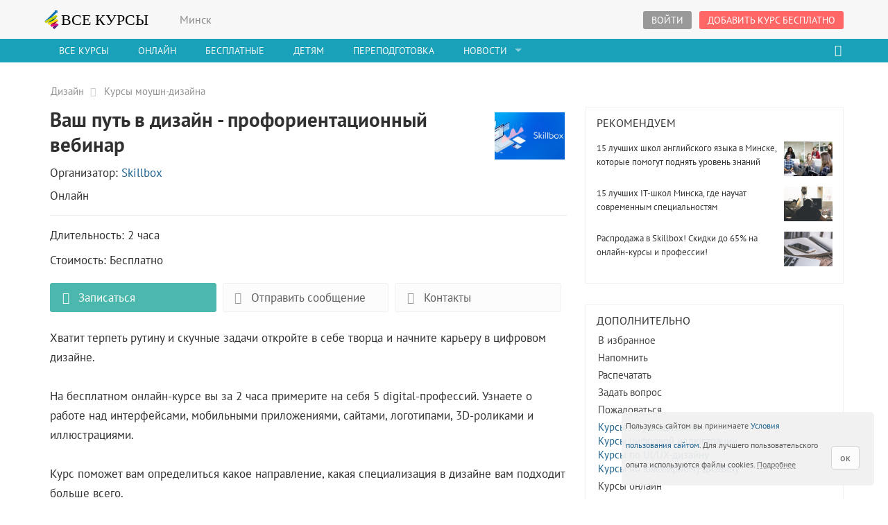

--- FILE ---
content_type: text/html; charset=utf-8
request_url: https://vse-kursy.by/onlayn/17777-put-v-dizayn-proforientacionnyy-vebinar.html
body_size: 14258
content:
<!doctype html><!--[if IE 8 ]><html class="ie ie8"> <![endif]-->
<!--[if IE 9 ]><html class="ie ie9"> <![endif]-->
<html xmlns="http://www.w3.org/1999/xhtml" xml:lang="ru" lang="ru" >
<head><meta http-equiv="Content-Type" content="text/html; charset=utf-8" />
<title>Ваш путь в дизайн - профориентационный вебинар - Все Курсы Бай</title>
<meta name="description" content="Хватит терпеть рутину и скучные задачи откройте в себе творца и начните карьеру в цифровом дизайне." />
<meta name="robots" content="noindex,nofollow" />
<meta property="og:site_name" content="Все курсы в Беларуси" />
<meta property="og:title" content="Ваш путь в дизайн - профориентационный вебинар" />
<meta property="og:url" content="https://vse-kursy.by/onlayn/17777-put-v-dizayn-proforientacionnyy-vebinar.html" />
<meta property="og:image" content="https://vse-kursy.by/uploads/vk/2307/bf_1_17777_73622_1.jpg" /><meta name="viewport" content="width=device-width, height=device-height, initial-scale=1, maximum-scale=1, user-scalable=no">
<meta name="referrer" content="origin">
<link rel="shortcut icon" href="/templates/fullwidth/img/favicon.ico" type="image/x-icon"/>
<link href="/engine/classes/min/index.php?f=/templates/fullwidth/css/bootstrap.min.css,/templates/fullwidth/css/style21.css,/templates/fullwidth/fontello/css/fontello.css" rel="stylesheet">
<!--[if lt IE 9]><script src="https://oss.maxcdn.com/libs/html5shiv/3.7.0/html5shiv.js"></script>
<script src="https://oss.maxcdn.com/libs/respond.js/1.3.0/respond.min.js"></script><![endif]--><meta name="theme-color" content="#ffffff"><link rel="apple-touch-icon" sizes="180x180" href="/templates/fullwidth/img/apple-touch-icon.png"><link rel="icon" type="image/png" href="/templates/fullwidth/img/favicon-32x32.png" sizes="32x32"><link rel="manifest" href="/templates/fullwidth/img/manifest.json"><link rel="mask-icon" href="/templates/fullwidth/img/safari-pinned-tab.svg" color="#5bbad5">

</head>
<body>

<header><div class="container"><div class="row"><div class="col-md-2 col-sm-3 col-xs-2"><a href="https://vse-kursy.by/" id="logo">ВСЕ КУРСЫ</a></div>
<div class="col-md-10 col-sm-9 col-xs-10"><div class="tm_tm"><div class="pull-left"><span class="shownext topcity" title="Cменить город">Минск</span>
<div style="display:none;" class="topcity_select"><span class="close" onclick=" $(this).parent().hide();">&times;</span>
<h3>Выберите город:</h3><form method="POST" action="/"><input type="submit" name="set_city" value="Минск"><input type="submit" name="set_city" value="Брест"><input type="submit" name="set_city" value="Витебск"><input type="submit" name="set_city" value="Гомель"><input type="submit" name="set_city" value="Гродно"><input type="submit" name="set_city" value="Могилев"><input type="submit" name="set_city" value="Онлайн"><input type="submit" name="set_city" value="Барановичи"><input type="submit" name="set_city" value="Бобруйск"><input type="submit" name="set_city" value="Борисов"><input type="submit" name="set_city" value="Жлобин"><input type="submit" name="set_city" value="Жодино"><input type="submit" name="set_city" value="Кобрин"><input type="submit" name="set_city" value="Лида"><input type="submit" name="set_city" value="Лунинец"><input type="submit" name="set_city" value="Мозырь"><input type="submit" name="set_city" value="Молодечно"><input type="submit" name="set_city" value="Новополоцк"><input type="submit" name="set_city" value="Орша"><input type="submit" name="set_city" value="Пинск"><input type="submit" name="set_city" value="Полоцк"><input type="submit" name="set_city" value="Речица"><input type="submit" name="set_city" value="Рогачев"><input type="submit" name="set_city" value="Светлогорск"><input type="submit" name="set_city" value="Слоним"><input type="submit" name="set_city" value="Слуцк"><input type="submit" name="set_city" value="Сморгонь"><input type="submit" name="set_city" value="Солигорск"><input type="submit" name="set_city" value="Смолевичи"></form></div></div>
<div class="pull-right">
<a href="javascript:void(0);" class="button_top clickmore" id="login_top"><i class="icon-user"></i><span>Войти</span></a>			
<section id="login_bg" class="shwmore"><div class="loginbgdiv">&nbsp;</div>
<div  class="container"><div class="row">
<div class="col-md-4 col-md-offset-4 col-sm-6 col-sm-offset-3"><div id="login">
<span id="loginclose">&times;</span><p class="text-center">
<img src="/templates/images/logocs.png" alt="Все Курсы" style="width:120px;height:auto;"></p><hr>
<form id="loginform" method="post" action="">
<div class="form-group"><input type="text" class=" form-control " placeholder="Логин" name="login_name">
<span class="input-icon"><i class=" icon-user"></i></span>
</div><div class="form-group" style="margin-bottom:5px;">
<input type="password" class=" form-control" placeholder="Пароль" style="margin-bottom:5px;" name="login_password">
<span class="input-icon"><i class="icon-lock"></i></span></div>
<p class="small"><a href="javascript:void(0);" onclick="showpassw(this);return false;">Отобразить пароль</a> &nbsp;&nbsp; <a href="https://vse-kursy.by/index.php?do=lostpassword" rel="nofollow">Забыли пароль?</a></p>
<div id="logincheck" style="display:none;"></div>
<input type="checkbox" name="login_not_save" id="login_not_save" value="1"/><label for="login_not_save">&nbsp;Чужой компьютер</label>
<a href="javascript:void(0);" onclick="vhod();return false;" class="button_fullwidth">Войти</a>
<input name="login" type="hidden" id="login" value="submit" /></form>	
<!-- <div class="text-center"><a href="https://vse-kursy.by/index.php?do=regorg" rel="nofollow">Регистрация организации</a></div> -->	
</div></div></div></div></section>
<div class="modal fade" id="reg_offer" tabindex="-1" role="dialog" aria-labelledby="regoffer" aria-hidden="true">
<div class="modal-dialog"><div class="modal-content"><div class="modal-header">
<button type="button" class="close" data-dismiss="modal" aria-hidden="true">&times;</button>
<h4 class="modal-title" id="regoffer">Войти в аккаунт</h4></div>
<div class="modal-body"><p>Регистрация посетителей прекращена.</p>
<p class="text-center">
<p class="text-center">Если вы организация, проводящая курсы, то добавить курс можно <a href="https://vse-kursy.by/dobavic-kurs.html">по этой ссылке</a>.
</p></div><div class="modal-footer"><button type="button" class="btn btn-default" data-dismiss="modal">Закрыть</button>
</div></div></div></div>
<a href="https://vse-kursy.by/dobavic-kurs.html" class="button_top hidden-xs hidden-sm" id="apply">Добавить курс бесплатно</a></div>
</div></div></div></div></header>
<nav><div class="container"><div class="row"><div class="col-md-12">
<div id="mobnav-btn"></div><div id="mobnav-btn-psk"></div><ul class="sf-menu"><li><a href="/">Все Курсы</a></li>
<li ><a href="/onlayn/">Онлайн</a><!-- <span class="">335</span> --></li> <!-- /onlayn/">Онлайн <a href="/minsk/letnie-kursy/">Летние курсы</a> --> <!-- href="/minsk/top-kursy/">Рекомендуемые -->
<li ><a href="/minsk/free/">Бесплатные</a></li>
<!--<li><a href="/minsk/letnie-kursy/">Летние курсы</a></li>-->
<li ><a href="/minsk/kids/">Детям</a></li>
<li ><a href="/minsk/perepodgotovka/">Переподготовка</a></li>
<li class="mega_drop_down"><a href="#">Новости</a>
<div class="mobnav-subarrow"></div>
<div class="sf-mega">
<div class="col-md-4 col-sm-6"><h5>Новости, статьи</h5><ul class="mega_submenu"><li><a href="https://vse-kursy.by/read/92-15-luchshih-shkol-angliyskogo-yazyka-v-minske.html"><div class="imgb imreptime" data-imrep="https://vse-kursy.by/uploads/posts/2017-08/thumbs/1503913664_workplace-1245776_1280.jpg"></div>15 лучших школ английского языка в Минске, которые помогут поднять уровень знаний </a></li><li><a href="https://vse-kursy.by/read/93-12-luchshih-it-shkol-minska.html"><div class="imgb imreptime" data-imrep="https://vse-kursy.by/uploads/posts/2017-07/thumbs/1500889844_chair-1866784_960_720.jpg"></div>15 лучших IT-школ Минска, где научат современным специальностям </a></li><li><a href="https://vse-kursy.by/org-news/191-rasprodazha-v-skillbox-skidki-na-onlayn-kursy.html"><div class="imgb imreptime" data-imrep="https://vse-kursy.by/uploads/posts/2020-12/thumbs/1607338458_online.jpg"></div>Распродажа в Skillbox! Скидки до 65% на онлайн-курсы и профессии! </a></li></ul>
</div>
<div class="col-md-4 col-sm-6"><h5>Афиша</h5><ul class="mega_submenu"><li><a href="https://vse-kursy.by/onlayn/14079-obuchenie-na-professiyu-motion-dizayner.html"><div class="imgb imreptime" data-imrep="/uploads/vk/2104/thumbs/bf_1_14079_50629_1.jpg"></div>Обучение на Motion-дизайнер‌а - с нуля до трудоустройства<br><span style="color:rgba(156, 220, 247, 0.82);">2 Февраля</span></a></li><li><a href="https://vse-kursy.by/minsk/19867-poryadok-obrascheniya-s-othodami-proizvodstva-ispolzovanie-othodov-1-3-klassov-opasnosti-obezvrezhivanie-zahoronenie-othodov.html"><div class="imgb imreptime" data-imrep="/uploads/fotos/foto_612.jpg"></div>Порядок обращения с отходами производства. Использование отходов 1-3 классов опасности, обезвреживание, захоронение отходов<br><span style="color:rgba(156, 220, 247, 0.82);">2 Февраля</span></a></li><li><a href="https://vse-kursy.by/minsk/8890-kursy-upravleniya-ts-zhspk-dlya-predsedateley-po-novomu-zhilischnomu-kodeksu.html"><div class="imgb imreptime" data-imrep="/uploads/vk/1909/thumbs/bf_2289_gnen9f097_14123_kursy-sent.jpg"></div>Курсы управления ТС (ЖСПК) для председателей по новому ЖК<br><span style="color:rgba(156, 220, 247, 0.82);">17 Февраля</span></a></li></ul>
</div>
<div class="col-md-4 col-sm-6">
<a href="/read/">Все статьи, обзоры</a>
<a href="/news-events/">Все новости, события</a>
<a href="/minsk/afisha/">Афиша в Минске</a>
</div><div class="clearfix"></div></div>

</li></ul>
<div class="col-md-2 pull-right hidden-sm hidden-xs">
<div id="sb-search" class="sb-search" title="искать курс"><form action="/minsk/psk/" method="POST" onsubmit="return checktopform(this);" >
<input class="sb-search-input" placeholder="Что ищем..." type="text" value="" name="kurs" id="search">
<input type="hidden" value="ksearch" name="do"><input class="sb-search-submit" type="submit" value="">
<input type="hidden" value="tclicked" name="sform"><span class="sb-icon-search"></span></form></div></div>

</div></div></div></nav>

<!-- mob srch -->
<div id="search-mob" class="">
<div class="container mob-search"><form action="/minsk/psk/" method="POST" onsubmit="return checktopform(this);" >
<input class="mob-search-input" placeholder="Что ищем..." type="text" value="" name="kurs">
<input type="hidden" value="ksearch" name="do"><input type="hidden" value="tclicked" name="sform">
<button class="mob-search-button" type="submit"><span class="mob-icon-search"></span></button></form></div>
</div>
<!-- mob srch -->

<section id="main_content">
<div class="container" ><div class="speedbar_fv"><a rel="nofollow" href="https://vse-kursy.by/onlayn/design/"><span >Дизайн</span></a> <i class="icon-right-open-1"></i> <a rel="nofollow" href="https://vse-kursy.by/onlayn/design/motiondiz/" ><span>Курсы моушн-дизайна</span></a></div><div class="row"><div class="col-md-8"><div style="padding:0 1%;"><div class="row"><div class="col-sm-10"><h2>Ваш путь в дизайн - профориентационный вебинар</h2><div class="autku"><div>Организатор: <a href="https://vse-kursy.by/org/skillbox/">Skillbox</a></div><div class="adressatfull">Онлайн</div></div></div><div class="col-sm-2 hidden-xs" style="padding-top:8px;"><div class="imgblogo" style="height:68px;width:100%;background-image:url(/uploads/fotos/foto_4424.png);"><a href="https://vse-kursy.by/org/skillbox/" title="Ваш путь в дизайн - профориентационный вебинар" rel="nofollow" style="height:90px;">Ваш путь в дизайн - профориентационный вебинар</a></div></div></div> 
<hr/>
<div class="infk"><div>Длительность: 2 часа</div><div>Стоимость: Бесплатно</div></div>
<div style="clear:both;padding:1px 0;">
<div class="row" style="margin:7px 0px;"><div class="col-sm-4" style="padding-left:0px;"><a href="https://vse-kursy.by/engine/go.php?url=[base64]%3D%3D" rel="nofollow" target="_blank" class="button zakaz"><i class="icon-group"></i> Записаться</a></div><div class="col-sm-4" style="padding-left:0px;"><a href="#" rel="nofollow" data-toggle="modal" data-target="#kontshow" class="button simple"><i class="icon-mail"></i> Отправить сообщение</a></div><div class="col-sm-4" style="padding-left:0px;"><a href="#" rel="nofollow" data-toggle="modal" data-target="#kontshow" class="button simple"><i class="icon-phone"></i> Контакты</a></div></div>
</div>
<div class="kursmain">

Хватит терпеть рутину и скучные задачи откройте в себе творца и начните карьеру в цифровом дизайне. <br />
<br />
На бесплатном онлайн-курсе вы за 2 часа примерите на себя 5 digital-профессий. Узнаете о работе над интерфейсами, мобильными приложениями, сайтами, логотипами, 3D-роликами и иллюстрациями. <br />
<br />
Курс поможет вам определиться какое направление, какая специализация в дизайне вам подходит больше всего. 
 
	

</div>
<div class="row"><div class="col-md-12"><div><a href="/uploads/vk/2307/bf_1_17777_73622_1.jpg" class="highslide" onclick="return hs.expand(this)"><div class="imgb fkfoto" style="background-image: url(/uploads/vk/2307/bf_1_17777_73622_1.jpg);">&nbsp;</div></a></div></div></div>



<div class="tab_like"><h4>Результат / будет знать, уметь</h4><div class="tl_under"><div class="kgoals"><ul><li>Графический дизайнер</li><li>Веб-дизайнер</li><li>Продуктовый и UX/UI-дизайнер</li><li>Коммерческий иллюстратор</li><li>Motion-дизайнер</li><ul></div></div></div>
<div>После окончания курсов выдается: Сертификат.</div>


<div class="contacts tab_like"><h4>Контакты</h4><div class="tl_under"><p><a href="https://vse-kursy.by/engine/go.php?url=[base64]%3D%3D" rel="nofollow" target="_blank">Перейти по ссылке на курс</a></p></div></div>	


<div class="row" style="margin:0px 0px 15px;"><div class="col-sm-6" style="padding-left:0px;"><a href="https://vse-kursy.by/engine/go.php?url=[base64]%3D%3D" rel="nofollow" target="_blank" class="button zakaz"><i class="icon-group"></i> Записаться</a></div><div class="col-sm-6" style="padding-left:0px;"><a href="#" rel="nofollow" data-toggle="modal" data-target="#kontshow" class="button simple"><i class="icon-mail"></i> Отправить сообщение</a></div></div>



<p class="alert alert-info"><small>Характеристики, актуальность курса, программа могут меняться, поэтому всю необходимую информацию всегда уточняйте у организаторов.</small> <span style="cursor:pointer" onclick="zaloba(0);"><small>Нажмите, чтобы писать о неактуальной информации.</small></span></p>
</div>
<!--
<div id="yandex_rtb_R-A-987340-2" style="padding:10px 0px 5px;"></div>
была рекл янд
 -->
<div id="more_kurs"></div><div id="comments" class="row"></div></div><aside class="col-md-4">	

<div class="box_style_1 rek_viewfull"><h4>Рекомендуем</h4><ul><li><a href="https://vse-kursy.by/read/92-15-luchshih-shkol-angliyskogo-yazyka-v-minske.html"><div class="imgb imreptime" data-imrep="https://vse-kursy.by/uploads/posts/2017-08/thumbs/1503913664_workplace-1245776_1280.jpg"></div>15 лучших школ английского языка в Минске, которые помогут поднять уровень знаний </a></li><li><a href="https://vse-kursy.by/read/93-12-luchshih-it-shkol-minska.html"><div class="imgb imreptime" data-imrep="https://vse-kursy.by/uploads/posts/2017-07/thumbs/1500889844_chair-1866784_960_720.jpg"></div>15 лучших IT-школ Минска, где научат современным специальностям </a></li><li><a href="https://vse-kursy.by/org-news/191-rasprodazha-v-skillbox-skidki-na-onlayn-kursy.html"><div class="imgb imreptime" data-imrep="https://vse-kursy.by/uploads/posts/2020-12/thumbs/1607338458_online.jpg"></div>Распродажа в Skillbox! Скидки до 65% на онлайн-курсы и профессии! </a></li></ul></div>         
<div class="box_style_1"><h4>Дополнительно</h4>
<ul class="list_1">
<li><a href="#reg_offer" role="button" class="favbutton plus" data-toggle="modal" title="Добавить в избранные курсы">В избранное</a></li>
<li><a href="#reg_offer" role="button" class="rembutton plus" data-toggle="modal" title="Напомнить о курсе на электронную почту">Напомнить</a></li>
<li><a href="https://vse-kursy.by/print:kurs_17777.html" rel="nofollow" target="_blank">Распечатать</a></li>
<li><a href="#" rel="nofollow" data-toggle="modal" data-target="#kontshow">Задать вопрос</a></li>

<li><span style="cursor:pointer" onclick="zaloba(0);">Пожаловаться</span></li>
<li><a style="color:#226490" href="https://vse-kursy.by/onlayn/design/motiondiz/">Курсы моушн-дизайна</a><br> <a style="color:#226490" href="https://vse-kursy.by/onlayn/design/illustration/">Курсы цифровой иллюстрации</a><br> <a style="color:#226490" href="https://vse-kursy.by/onlayn/design/uiuxdiz/">Курсы по UI/UX-дизайну</a><br> <a style="color:#226490" href="https://vse-kursy.by/onlayn/design/dizuvelir/">Курсы по ювелирному дизайну</a></li>
<li><a href="https://vse-kursy.by/onlayn/">Курсы онлайн</a></li>
<li><a href="https://vse-kursy.by/onlayn/free/">Бесплатные курсы онлайн</a></li>
<!-- <li>1 февраля 2026</li> -->
</ul></div>


</aside></div>

<div id="yandex_rtb_R-A-987340-1" style="padding-top:30px;"></div>
<div class="script-replace yandex" data-attr="%3Cscript%20type%3D%22text%2Fjavascript%22%3E%0A%20%20%20%20%28function%28w%2C%20d%2C%20n%2C%20s%2C%20t%29%20%7B%0A%20%20%20%20%20%20%20%20w%5Bn%5D%20%3D%20w%5Bn%5D%20%7C%7C%20%5B%5D%3B%0A%20%20%20%20%20%20%20%20w%5Bn%5D.push%28function%28%29%20%7B%0A%20%20%20%20%20%20%20%20%20%20%20%20Ya.Context.AdvManager.render%28%7B%0A%20%20%20%20%20%20%20%20%20%20%20%20%20%20%20%20blockId%3A%20%22R-A-987340-1%22%2C%0A%20%20%20%20%20%20%20%20%20%20%20%20%20%20%20%20renderTo%3A%20%22yandex_rtb_R-A-987340-1%22%2C%0A%20%20%20%20%20%20%20%20%20%20%20%20%20%20%20%20async%3A%20true%0A%20%20%20%20%20%20%20%20%20%20%20%20%7D%29%3B%0A%20%20%20%20%20%20%20%20%7D%29%3B%0A%20%20%20%20%20%20%20%20t%20%3D%20d.getElementsByTagName%28%22script%22%29%5B0%5D%3B%0A%20%20%20%20%20%20%20%20s%20%3D%20d.createElement%28%22script%22%29%3B%0A%20%20%20%20%20%20%20%20s.type%20%3D%20%22text%2Fjavascript%22%3B%0A%20%20%20%20%20%20%20%20s.src%20%3D%20%22%2F%2Fan.yandex.ru%2Fsystem%2Fcontext.js%22%3B%0A%20%20%20%20%20%20%20%20s.async%20%3D%20true%3B%0A%20%20%20%20%20%20%20%20t.parentNode.insertBefore%28s%2C%20t%29%3B%0A%20%20%20%20%7D%29%28this%2C%20this.document%2C%20%22yandexContextAsyncCallbacks%22%29%3B%0A%3C%2Fscript%3E"></div>

</div></section>
<script type="text/javascript">
/* <![CDATA[ */

var google_conversion_id = 968464195;
var google_custom_params = window.google_tag_params;
var google_remarketing_only = true;
/* ]]> */
</script>
<script type="text/javascript" src="//www.googleadservices.com/pagead/conversion.js"></script>
<noscript>
<div style="display:inline;">
<img height="1" width="1" style="border-style:none;" alt="" src="//googleads.g.doubleclick.net/pagead/viewthroughconversion/968464195/?guid=ON&amp;script=0"/>
</div>
</noscript>
<script>
!function(f,b,e,v,n,t,s){if(f.fbq)return;n=f.fbq=function(){n.callMethod?
n.callMethod.apply(n,arguments):n.queue.push(arguments)};if(!f._fbq)f._fbq=n;
n.push=n;n.loaded=!0;n.version='2.0';n.queue=[];t=b.createElement(e);t.async=!0;
t.src=v;s=b.getElementsByTagName(e)[0];s.parentNode.insertBefore(t,s)}(window,
document,'script','https://connect.facebook.net/en_US/fbevents.js');
fbq('init', '885740791571874'); // Insert your pixel ID here.
fbq('track', 'PageView');

</script>
<noscript><img height="1" width="1" style="display:none"
src="https://www.facebook.com/tr?id=885740791571874&ev=PageView&noscript=1"
/></noscript>

<footer><div class="container" id="nav-footer">
<div class="row text-left"><div class="col-md-3 col-sm-3">
<h4><a href="/" rel="nofollow">Все Курсы Бай</a></h4><ul>
<li><a href="/about.html">О проекте</a></li><li><a href="/rules-page.html" rel="nofollow">Условия пользования</a></li>
<li><a href="/contacts.html" rel="nofollow">Контакты</a></li><li><a href="/sitemap.html">Карта сайта</a></li></ul></div>
<div class="col-md-3 col-sm-3"><h4>Реклама и услуги</h4><ul><li><a href="/premium.html" rel="nofollow">Премиум размещение, реклама</a></li><li><a href="/index.php?do=user_news" rel="nofollow">Отправить новость, статью</a></li><li><a href="/index.php?do=user_opinion" rel="nofollow">Оставить отзыв о сайте</a></li><li><a href="https://vse-kursy.by/dobavic-kurs.html" rel="nofollow">Добавить курс</a></li></ul></div>
<div class="col-md-3 col-sm-3"><h4>Служба поддержки</h4><ul><li><a href="/index.php?do=feedback" rel="nofollow">Написать в службу поддержки</a></li>
<li><a href="/politika-confidencialnosti.html" rel="nofollow">Политика конфиденциальности</a></li>
<li><a href="/return-pay.html" rel="nofollow">Возврат средств</a></li>
<li><a href="/index.php?do=feedback" rel="nofollow">Приобрести проект</a></li>

</ul></div>
<div class="col-md-3 col-sm-3"><h4>Социальные сети</h4><ul id="follow_us">
<li><a href="https://facebook.com/vsekursyby/" rel="nofollow" target="_blank"><i class="icon-facebook" rel="nofollow" target="_blank"></i></a></li>
<li><a href="https://vk.com/vsekursy" rel="nofollow" target="_blank"><i class="icon-vkontakte"></i></a></li>
</ul><ul class="footer-about-company"><li>ООО "Канакона", УНП 192254551,</li><li>220012, г. Минск, пер. Калинина, 16-614.</li></ul></div></div></div></footer><div id="toTop"><i class=" icon-up-circled"></i></div><div id="about-cookies" style="z-index:93;position:fixed;bottom:20px;right:20px;width:364px;font-size: 12px;padding: 6px;background-color: #f0f0f0ed;border-radius: 6px;color: rgb(88, 88, 88);max-height: 90%;overflow: auto;max-width:90%">
	<div style="position:relative;width:80%;display: inline-block;"><p>Пользуясь сайтом вы принимаете <a href="https://vse-kursy.by/rules-page.html" target="_blank">Условия пользования сайтом</a>. Для лучшего пользовательского опыта используются файлы cookies. <a href="javascript:void(0)" onclick="about_cookies(this)" style="color: #6f6d6d;text-decoration: underline #b0aeae dashed;">Подробнее</a></p><div style="display:none"><p>Файлы cookies (куки) – это небольшие текстовые файлы, которые временно сохраняются на вашем устройстве, когда вы посещаете веб-сайты. Они помогают веб-сайтам запоминать ваши предпочтения, интересы и действия, чтобы улучшить ваш опыт просмотра. Файлы cookies также могут защищать вас от мошенничества и улучшать безопасность веб-сайтов. Вы можете управлять файлами cookies в настройках вашего браузера или устройства.</p><p>У нас на сайте файлы cookies используются для сохранения пользовательских настроек и для маркетинговых целей.</p> <p>Вы всегда можете удалить файлы cookies. Например, перейдите в настройки конфиденциальности вашего браузера или в быстром поиске настроек введите 'cookie' или 'куки', вам должно вывести опции управления данными, где вы сможете при необходимости очистить файлы.</p></div></div>
	<div style="position:relative;width:18%;display: inline-block;text-align: center;opacity: 0.8;vertical-align: text-bottom;"><button class="btn btn-default" onclick="about_cookies(this,true)">ок</button></div>
</div>

<script src="/engine/classes/min/index.php?f=/templates/fullwidth/js/jquery-1.10.2.min.js,/templates/fullwidth/js/superfish.js,/templates/fullwidth/js/bootstrap.min.js,/templates/fullwidth/js/retina.min.js,/templates/fullwidth/js/functions3.2.min.js"></script>
<script src="/engine/classes/min/index.php?f=/engine/classes/highslide/highslide.js"></script>
<link rel="stylesheet" type="text/css" href="/engine/classes/min/index.php?f=/engine/classes/highslide/highslide.css" />
<script type="text/javascript">
hs.graphicsDir = 'https://vse-kursy.by/engine/classes/highslide/graphics/';
hs.align = 'center';
hs.transitions = ['expand', 'crossfade'];
hs.outlineType = 'rounded-white';
hs.fadeInOut = true;
hs.dimmingOpacity = 0.75;

// Add the controlbar
hs.addSlideshow({
	//slideshowGroup: 'group1',
	interval: 5000,
	repeat: true,
	useControls: true,
	fixedControls: 'fit',
	overlayOptions: {
		opacity: .75,
		position: 'bottom center',
		hideOnMouseOut: true
	}
});


</script><script type="text/javascript">setTimeout(function(){
$.get("/engine/aja"+"x/more_ku"+"rs.php?cat=205,204,209,222&city=onlayn&kid=17777&a_id=4424",function(data){
if (data.indexOf('<div class=')==0) {
	$('#more_kurs').html(data);
	$(window).one('scroll',function() {
set_morekurs();
});
}
});
},1000);

function set_morekurs(){
$('div.morekurs-replace').each(function(){
$(this).css('background-image', 'url(' + $(this).data('bg') + ')');
});
}
function zaloba(z){
if (z==0) {
$('<div class="modal" id="zaloba" tabindex="-1" role="dialog" aria-labelledby="optionsChange" aria-hidden="true">  <div class="modal-dialog">    <div class="modal-content">      <div class="modal-header"> <button type="button" class="close" onclick="zaloba(-1);return false;">&times;</button> <h4 class="modal-title" >Пожаловаться на публикацию</h4></div> <div class="modal-body"><div>Пожалуйста, изложите ниже суть сообщения (и при необходимости контакты для связи):</div><textarea style="width:98%;height:140px" name="zaloba_text"></textarea> <div style="padding-top:14px;display:none;">Ваш телефон или емейл:</div><input type="text" style="width:98%;display:none;" name="zaloba_tel" value="kont_def"> <div style="padding-top:14px;">Защита от спама. Впишите ниже cтoлицу РБ:</div><input type="text" style="width:98%" name="zaloba_ans" value=""><div id="zresult" style="padding-top:14px;"></div> <input type="hidden" value="MTc3Nzc)" name="zaloba_ref"> </div>  <div class="modal-footer"> <input type="button" value="Отправить" class="button_medium" onclick="zaloba(1);">	  <span onclick="zaloba(-1);" class="button_medium_outline">Отмена</span></div>  </div>  </div></div>').appendTo('body');
$('#zaloba').modal('show');}
if (z==1){
var mesg=$('textarea[name=zaloba_text]').val();
var tel=$('input[name=zaloba_tel]').val();
var ans=$('input[name=zaloba_ans]').val();
var ref=$('input[name=zaloba_ref]').val();
if (ref=='') { $('#vresult').html('<span style="color:red">Ошибка данных. Обновите страницу. Если ошибка повторится сообщите, пожалуйста, <a href="/index.php?do=feedback" target="_blank" rel="nofollow">службу поддержки</a>.</span>');return;}
if (mesg=='') { $('#vresult').html('<span style="color:red">Опишите суть жалобы.</span>');return;}
if ($('input[name=zaloba_ans]').length && ans=='') { $('#vresult').html('<span style="color:red">Впишите ответ на вопрос.</span>');return;}
$('#zresult').html('<img id="upm_loading" src="/templates/fullwidth/img/preloading.gif">');
$.get( '/engine/ajax/zaloba.php?mesg='+encodeURIComponent(mesg).replace(/!/g, '%21').replace(/'/g, '%27').replace(/\(/g, '%28').replace(/\)/g, '%29').replace(/\*/g, '%2A')+'&ans='+encodeURIComponent(ans).replace(/!/g, '%21').replace(/'/g, '%27').replace(/\(/g, '%28').replace(/\)/g, '%29').replace(/\*/g, '%2A')+'&ref='+ref+'&tel='+encodeURIComponent(tel).replace(/!/g, '%21').replace(/'/g, '%27').replace(/\(/g, '%28').replace(/\)/g, '%29').replace(/\*/g, '%2A')+'&r='+Math.random(), function(respond) {
if (respond=='ok') {setTimeout(function(){ $('#zaloba').modal('hide').remove();},2000);$('html, body').animate({scrollTop: $('#zaloba').offset().top }, 1000);$('#zaloba').find('div.modal-footer').html('&nbsp;');$('#zaloba').find('div.modal-body').html('Сообщение успешно отправлено.');} else $('#zresult').html(respond);
}).fail(function() {
    $('#zresult').html('<span style="color:red">Ошибка соединения. Обновите страницу и попробуйте ещё раз.</span>');
  });
}
if (z==-1) {
$('#zaloba').modal('hide').remove();
}
}
function vopros(z){
if (z==0) {
$('<div class="modal" id="vopros" tabindex="-1" role="dialog" aria-labelledby="optionsChange" aria-hidden="true">  <div class="modal-dialog">    <div class="modal-content">      <div class="modal-header"> <button type="button" class="close" onclick="vopros(-1);return false;">&times;</button>  <h4 class="modal-title" >Задать вопрос организатору</h4></div> <div class="modal-body"><div>Текст вопроса:</div><textarea style="width:98%;height:120px" name="vopros_text"></textarea> <div style="padding-top:14px;">Ваше имя:</div><input type="text" style="width:98%" name="vopros_ima" value=""><div style="padding-top:14px;">Куда вам ответить (например, укажите телефон или емейл):</div><input type="text" style="width:98%" name="vopros_tel" value=""><div style="padding-top:14px;">Защита от спама. Впишите ниже cтoлицу РБ:</div><input type="text" style="width:98%" name="vopros_ans" value=""><div><input type="checkbox" id="agrm"> Согласен на передачу персональных данных (в случае их наличия) адресату сообщения</div><div style="color:#888">Организатор обучения может не просматривать сообщения на сайте, оптимальнее связываться с организаторами по контактам.</div><div id="vresult" style="padding-top:14px;" class="text-warning"></div> <input type="hidden" value="MTc3Nzc)" name="vopros_ref"> </div>  <div class="modal-footer"> <input type="button" value="Отправить" class="button_medium" onclick="vopros(1);">	  <span onclick="vopros(-1);" class="button_medium_outline">Отмена</span> </div>  </div>  </div></div>').appendTo('body');
$('#vopros').modal('show');}
if (z==1){
	if (!$( '#agrm' ).prop( 'checked' )) { $('#agrm').parent().css('color','#c50505');return false;}
var mesg=$('textarea[name=vopros_text]').val();
var tel=$('input[name=vopros_tel]').val();
var ans=$('input[name=vopros_ans]').val();
var ref=$('input[name=vopros_ref]').val();
var ima=$('input[name=vopros_ima]').val();
if (ref=='') { $('#vresult').html('<span style="color:red">Ошибка данных. Обновите страницу. Если ошибка повторится сообщите, пожалуйста, <a href="/index.php?do=feedback" target="_blank" rel="nofollow">службу поддержки</a>.</span>');return;}
if (mesg=='') { $('#vresult').html('<span style="color:red">Впишите текст обращения.</span>');return;}
if (ans=='') { $('#vresult').html('<span style="color:red">Впишите ответ на вопрос.</span>');return;}
if (tel=='') { $('#vresult').html('<span style="color:red">Укажите ваши контакты.</span>');return;}
$('#vresult').html('<img id="upm_loading" src="/templates/fullwidth/img/preloading.gif">');
$.get( '/engine/ajax/vopros.php?mesg='+encodeURIComponent(mesg).replace(/!/g, '%21').replace(/'/g, '%27').replace(/\(/g, '%28').replace(/\)/g, '%29').replace(/\*/g, '%2A')+'&ans='+encodeURIComponent(ans).replace(/!/g, '%21').replace(/'/g, '%27').replace(/\(/g, '%28').replace(/\)/g, '%29').replace(/\*/g, '%2A')+'&ref='+ref+'&tel='+encodeURIComponent(tel).replace(/!/g, '%21').replace(/'/g, '%27').replace(/\(/g, '%28').replace(/\)/g, '%29').replace(/\*/g, '%2A')+'&ima='+encodeURIComponent(ima).replace(/!/g, '%21').replace(/'/g, '%27').replace(/\(/g, '%28').replace(/\)/g, '%29').replace(/\*/g, '%2A')+'&r='+Math.random(), function(respond) {
if (respond=='ok') {setTimeout(function(){ $('#vopros').modal('hide').remove();},2000);$('html, body').animate({scrollTop: $('#vopros').offset().top}, 1000);$('#vopros').find('div.modal-footer').html('&nbsp;');$('#vopros').find('div.modal-body').html('Сообщение успешно отправлено.');} else $('#vresult').html(respond);
}).fail(function() {
    $('#vresult').html('<span style="color:red">Ошибка соединения. Обновите страницу и попробуйте ещё раз.</span>');
  });
}
if (z==-1) {
$('#vopros').modal('hide').remove();
}
}
$('body').append('<div class="modal fade" id="kontshow" tabindex="-1" role="dialog" aria-labelledby="kont_show" aria-hidden="true">  <div class="modal-dialog">    <div class="modal-content">      <div class="modal-header">        <button type="button" class="close" data-dismiss="modal" aria-hidden="true">&times;</button>        <h4 class="modal-title" id="kont_show">Контакты</h4> </div>      <div class="modal-body" style="font-size:26px">   <p style="font-size:26px;"><a href="https://vse-kursy.by/engine/go.php?url=[base64]%3D%3D" rel="nofollow" target="_blank">Перейти по ссылке на курс</a></p> </div>   <div class="modal-footer"><p style="text-align:left"><small class="text-muted">Описание может устареть, уточняйте актуальную информацию по курсу у организаторов. В начале беседы сообщите, что нашли информацию на Все Курсы Бай.</small> </p> <button type="button" class="btn btn-default" data-dismiss="modal">Закрыть</button>      </div>    </div>  </div></div>');
$('#rate_it .button_medium, .krating').click(function(){
vkinfo( "Информация","Для того, чтобы оставлять отзывы о пройденных курсах, необходимо войти на сайт. Для этого просто кликните на иконку вашей соцсети." );
});
var vcl=false;
function vhod(){
if (vcl==true) return;
vcl=true;
var psw=$('input[name=login_password]').val();
var em=$('input[name=login_name]').val();

if (em.length<6) { $('#logincheck').css('color','yellowgreen').html('Впишите емейл').show();vcl=false;return;}
if (psw.length<2) { $('#logincheck').css('color','yellowgreen').html('Впишите пароль').show();vcl=false;return;}

$('#logincheck').css('color','yellowgreen').html('Ожидайте').show();
psw=encodeURIComponent(psw);
$.get( "/engine/ajax/usmod.php?mode=chp&r="+Math.random()+"&em="+em+"&psw="+psw, function(data) {
if (data=='nomail') { $('#logincheck').css('color','red').html('Такой емейл в базе не обнаружен').show();vcl=false;return;}
if (data=='nopas') { $('#logincheck').css('color','red').html('Проверьте введённые данные').show();vcl=false;return;}//'Неверный пароль'
if (data=='ok') { $('#logincheck').css('color','yellowgreen').html('Осуществляется вход').show();
document.getElementById('loginform').submit();
}
}).fail(function() {
  document.getElementById('loginform').submit();
  });

};

function showpassw(nod){
var target=$('input[name="login_password"]');
if (!target.length) return;
if (target.attr('type')=='password'){
target.attr('type','text');
$(nod).text('Скрыть пароль');
}else{
target.attr('type','password');
$(nod).text('Отобразить пароль');
}
} 
	var timerId=setTimeout(imgrep,2600);
function imgrep(){
	clearTimeout(timerId);
	imgrep=function(){null;}
var img;
$(".imgb.imreptime").each(function(){
img=$(this).data('imrep');
if (img) { $(this).css("background-image", "url("+img+")");}
});
}
if ($(window).scrollTop()>10){
imgrep();
} else
$(window).one('scroll',function() {
imgrep();
});		
function set_scripts(){
$('div.script-replace').each(function(){
$(this).replaceWith(decodeURIComponent($(this).data('attr')));
});
}
$(window).one('scroll',function() {
set_scripts();
});

function about_cookies(nod,close=false){
	if (close) {
			var date = new Date();
		date.setTime(date.getTime()+(360*24*60*60*1000));
		var ex = " expires="+date.toGMTString();
		document.cookie='cookies_ac'+'cept=yes;'+ex+'; path=/;';
		$('#about-cookies').remove();
	}
else {
	$('#about-cookies').css('width','380px');
	$(nod).hide().parent().next().show();
	}
}

function cookies_remove(){
var Cookies = document.cookie.split(';');
for (var i = 0; i < Cookies.length; i++) {
   document.cookie = Cookies[i] + "=; expires="+ new Date(0).toUTCString();
}
}</script>
<!-- Yandex.Metrika counter --><script type="text/javascript"> (function (d, w, c) { (w[c] = w[c] || []).push(function() { try { w.yaCounter37797700 = new Ya.Metrika({ id:37797700, clickmap:true, trackLinks:true, accurateTrackBounce:true, webvisor:true, ut:"noindex" }); } catch(e) { } }); var n = d.getElementsByTagName("script")[0], s = d.createElement("script"), f = function () { n.parentNode.insertBefore(s, n); }; s.type = "text/javascript"; s.async = true; s.src = "https://mc.yandex.ru/metrika/watch.js"; if (w.opera == "[object Opera]") { d.addEventListener("DOMContentLoaded", f, false); } else { f(); } })(document, window, "yandex_metrika_callbacks"); </script> <noscript><div><img src="https://mc.yandex.ru/watch/37797700?ut=noindex" style="position:absolute; left:-9999px;" alt="" /></div></noscript> <!-- /Yandex.Metrika counter --><script type="text/javascript"><!--
document.getElementById('nav-footer').insertAdjacentHTML('afterend',"<img src='//counter.yadro.ru/hit?t41.2;r"+
escape(document.referrer)+((typeof(screen)=="undefined")?"":
";s"+screen.width+"*"+screen.height+"*"+(screen.colorDepth?
screen.colorDepth:screen.pixelDepth))+";u"+escape(document.URL)+
";"+Math.random()+
"' alt='' title='Vse-Kursy.by' "+
"border='0' width='0' height='0' style='float:right'>")
//--></script><script>
  (function(i,s,o,g,r,a,m){i['GoogleAnalyticsObject']=r;i[r]=i[r]||function(){
  (i[r].q=i[r].q||[]).push(arguments)},i[r].l=1*new Date();a=s.createElement(o),
  m=s.getElementsByTagName(o)[0];a.async=1;a.src=g;m.parentNode.insertBefore(a,m)
  })(window,document,'script','https://www.google-analytics.com/analytics.js','ga');
  ga('create', 'UA-81217917-1', 'auto');
  ga('send', 'pageview');
</script></body></html>